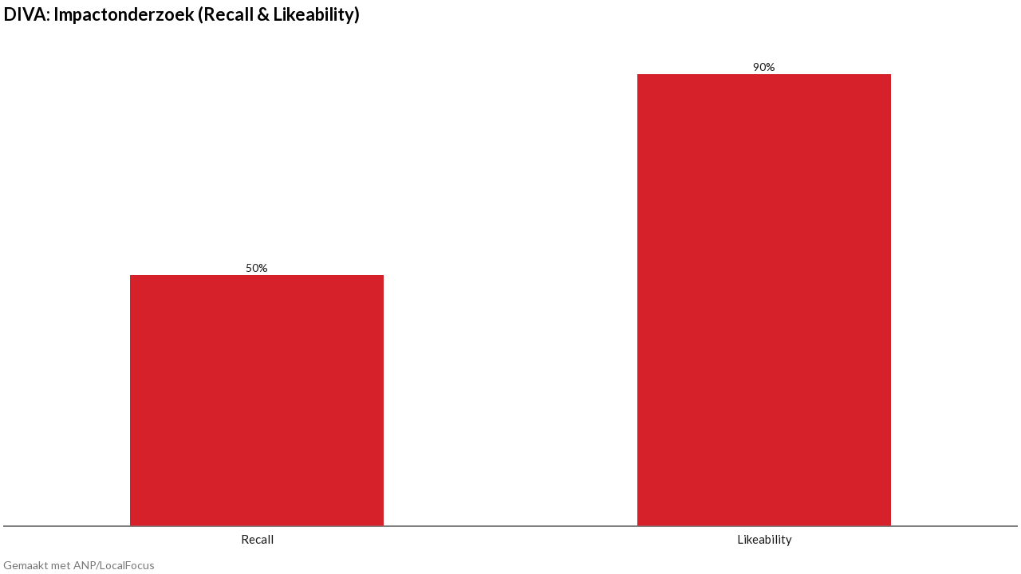

--- FILE ---
content_type: text/html; charset=utf-8
request_url: https://localfocuswidgets.net/6419abbd863ef
body_size: 16641
content:
<!DOCTYPE HTML>
<html id="ng-app" class="ng-app:app" ng-app="app" xmlns:ng="http://angularjs.org" lang="en">
<head>
	<!-- 
		LocalFocus Widget Server 2.6.5
		By LocalFocus.nl
	-->
	<meta charset="utf-8">
	<meta http-equiv="X-UA-Compatible" content="IE=edge">
	<meta name="viewport" content="width=device-width, initial-scale=1.0, maximum-scale=1.0, user-scalable=no">

	<script src="libraries/packages/package3.js?v=10"></script>
	<script src="public/2.6.5/app.js?v=7"></script>
	<script src="charts/2.6.5/package.js?v=3"></script>

	<style>
	html{
		width:100%;
	}

	* {
		-webkit-box-sizing: border-box;
		-moz-box-sizing: border-box;
		box-sizing: border-box;
	}

	body {
		margin:0px;
		padding:0px;
		overflow:hidden;
		width:100%;
		background-color: transparent;
		font-size: 14px;
		line-height: 1.42857143;
		color: #333;
		-webkit-tap-highlight-color: rgba(0,0,0,0);
	}

	body > div, body > div > div[chartsbox] {
		position: absolute;
		overflow: hidden;
		top:0px;
		right:0px;
		bottom:0px;
		left:0px;
	}

	input {
		font-family: inherit;
		font-size: inherit;
		line-height: inherit;
		color: inherit;
		font: inherit;
		margin: 0;
	}
	</style>
	
	
	
	<script>
		var lfWidgetData = {"dataStore":{"groups":[{"clusters":[],"key":0,"label":"","locationKey":null,"locationYear":null,"momentInput":null,"momentOutput":null,"order":0,"periodFormat":null,"periodKey":null,"sub":null,"type":"filter","zoneKey":null},{"clusters":[],"key":1,"label":"","locationKey":null,"locationYear":null,"momentInput":null,"momentOutput":null,"order":1,"periodFormat":null,"periodKey":null,"sub":null,"type":"filter","zoneKey":null},{"clusters":[],"key":2,"label":"","locationKey":null,"locationYear":null,"momentInput":null,"momentOutput":null,"order":2,"periodFormat":null,"periodKey":null,"sub":null,"type":"empty","zoneKey":null}],"items":[{"active":true,"axisSecondary":null,"clusters":null,"color":null,"current":true,"dashedLine":null,"directLabel":null,"formatAxis":"##","formatTooltip":"##","group":0,"isLine":null,"key":3,"label":"","location":null,"moment":null,"order":0,"origin":"","sub":null,"year":null},{"active":true,"axisSecondary":null,"clusters":null,"color":null,"current":true,"dashedLine":null,"directLabel":null,"formatAxis":"##","formatTooltip":"##","group":1,"isLine":null,"key":1,"label":"Recall","location":null,"moment":null,"order":1,"origin":"Recall","sub":null,"year":null},{"active":true,"axisSecondary":null,"clusters":null,"color":null,"current":false,"dashedLine":null,"directLabel":null,"formatAxis":"##","formatTooltip":"##","group":1,"isLine":null,"key":2,"label":"Likeability","location":null,"moment":null,"order":2,"origin":"Likeability","sub":null,"year":null},{"active":true,"axisSecondary":null,"clusters":null,"color":null,"current":true,"dashedLine":null,"directLabel":null,"formatAxis":"##","formatTooltip":"##","group":2,"isLine":null,"key":10000000,"label":"","location":null,"moment":null,"order":11000000,"origin":"","sub":null,"year":null}]},"settings":{"sheetNew":{"1,0":"Recall","2,0":"Likeability","1,1":"50%","2,1":"90%"},"subType":"linear","activeChart":"column","availableCharts":"bar,barstacked,line,column,stacked,pie,scatter,grid","row":1,"col":1,"seperator":"dot","skipValueError":false,"title":"DIVA: Impactonderzoek (Recall & Likeability)","titles":null,"description":"","descriptions":null,"referUrl":null,"dimensions":{"width":600,"height":550,"fullWidth":1},"scale":{"directLabels":true,"zero":true,"adjust":true,"ownBuckets":false,"bucketCount":5,"buckets":null,"bucketsInverse":false,"manualTicks":null,"manualScale":null,"ticks":null,"firstAndLast":null,"minValue":null,"maxValue":null,"disableShorten":null,"minDecimals":null},"scaleSecondary":{"zero":true,"adjust":true,"manualTicks":null,"manualScale":null,"ticks":null,"minValue":null,"maxValue":null,"minDecimals":null},"sort":"desc","sortRegular":"none","menu":0,"unit":"","formatAxis":"##%","formatTooltip":"##","minDecimals":null,"curvedLines":false,"continueLines":false,"pieLayout":"donut","pieCenterLabel":true,"annotations":{},"source":null,"sourcelink":null,"legacy":null,"driveUrl":null,"searchBox":false,"searchBoxText":null,"iconGroup":null,"iconPathAll":null,"iconColorAll":null,"infoBox":null,"mapStyle":null,"scatterSize":null,"scatterStyle":null,"scatterConnect":null,"records":null,"editorVersion":2,"type":"widget"},"locations":[],"year":[],"style":{"localfocusgo":{"font-family":{"font-family":"Lato"},"font-weight-m":{"font-weight":400},"font-weight-b":{"font-weight":700},"font-size-s":{"font-size":"14px"},"font-size-m":{"font-size":"15px"},"font-size-l":{"font-size":"22px"}},"styleOptions":{"fontSizeControls":{"font-size":"15px"},"controlButtonText":{"color":"#222222"},"controlButtonTextArrow":{"fill":"#222222"},"controlButtonBackground":{"background-color":"#FFFFFF"},"controlButtonBorder":{"border":"#777777 solid 1px"},"controlMenuText":{"color":"#222222"},"controlMenuTextActive":{"color":"#FFFFFF"},"controlMenuBackground":{"background-color":"#FFFFFF"},"controlMenuBackgroundActive":{"background-color":"#222222"},"controlMenuBorder":{"border":"#777777 solid 1px"},"controlInputText":{"color":"#222222"},"controlInputBackground":{"background-color":"#FFFFFF"},"controlInputBorder":{"border":"#777777 solid 1px"},"generalBorderRadius":{"border-radius":"2px"},"tableColorHeaderBackground":{"background-color":"#FFFFFF"},"tableColorHeaderText":{"color":"#222222"},"tableColorDarkenBackground":{"background-color":"#DDDDDD"}},"svg":{"settings":{"box":{"margin-left":4,"margin-right":4,"margin-top":4,"margin-bottom":4}},"style":{"root":{"ref":"localfocusgo.font-family,localfocusgo.font-weight-m,localfocusgo.font-size-m","font-style":"normal","text-decoration":"none","fill":"#191919"},"background":{"fill":"#FFFFFF","stroke":"none","stroke-width":0}},"fonts":{"google":{"families":["Lato:300,400,700:latin"]}}},"colors":{"forceRGB":true,"extend":true,"replaceColors":"fontcolor","standard":["#d7212a","#1e96c3","#91b042","#f7924d"],"extra":[],"palettes":[],"map":[{"negColors":[],"posColors":[]},{"negColors":["#DB4140"],"posColors":["#009BDB"]},{"negColors":["#DB4140","#F89E5D"],"posColors":["#A1C1E6","#009BDB"]},{"negColors":["#DB4140","#F89E5D","#FFCE7B"],"posColors":["#B8CCEA","#6BB0E1","#0089CF"]},{"negColors":["#C0264B","#E66042","#F89E5D","#FFCE7B"],"posColors":["#B8CCEA","#6BB0E1","#009BDB","#0073AE"]},{"negColors":["#C0264B","#E66042","#F89E5D","#FCBB6D","#FFD990"],"posColors":["#CCD4EC","#A1C1E6","#6BB0E1","#009BDB","#0073AE"]},{"negColors":["#B7274C","#DB4140","#F3704B","#F89E5D","#FCBB6D","#FFD990"],"posColors":["#CCD4EC","#A1C1E6","#6BB0E1","#009EDB","#0089CF","#00689E"]},{"negColors":["#C0264B","#DB4140","#F3704B","#F89E5D","#FCBB6D","#FFD990","#FFEAB1"],"posColors":["#CCD4EC","#A1C1E6","#6BB0E1","#009EDB","#0089CF","#00689E","#083858"]}],"hover":"#333","hoverMode":"opacity","more":[]},"vaxis":{"style":{"labels":{"ref":"svg.style.root","cursor":"default"},"lines":{"fill":"none","stroke":"#CCC","stroke-width":1,"stroke-dasharray":"none","shape-rendering":"crispEdges"},"zeroLine":{"ref":"vaxis.style.lines","stroke":"#000"},"domain":{"visibility":"hidden"}},"settings":{"tickPadding":10,"ticks":6}},"haxis":{"style":{"labels":{"ref":"vaxis.style.labels"},"lines":{"ref":"vaxis.style.lines"},"domain":{"ref":"vaxis.style.domain"}},"settings":{"padding":0.1,"outerPadding":0.05,"shift-y":2}},"domain":{"style":{"fill":"none"},"settings":{"onlyAxisCharts":false,"activated":false,"activatedRatio":0.5}},"legend":{"settings":{"items":{"margin-right":10,"padding-right":2,"stroke":0,"radius":2,"ratio":0.7},"box":{"margin":{"margin-top":0,"margin-bottom":18}},"maps":{"bar-height":10,"min-width":50,"padding-text-bar":8}},"style":{"labels":{"ref":"svg.style.root","cursor":"default"},"map-labels":{"ref":"svg.style.root","fill":"#555"}}},"interactive2":{"style":{"search":{"pre":{"barbox":{"ref":"localfocusgo.font-family,styleOptions.controlInputText,styleOptions.controlInputBackground,styleOptions.controlInputBorder,styleOptions.generalBorderRadius","margin":"0em 0.5em 0.5em 0em","position":"relative","box-shadow":"0 2px 5px 0 rgba(0,0,0,0)"},"searchbox":{},"searchlabel svg":{"position":"absolute","width":"1.4em","height":"1.4em","display":"inline-block","vertical-align":"top","margin-top":"0.6em","margin-left":"0.64em"},"searchlabel svg path":{"ref":""},"searchlabel input":{"position":"relative","z-index":"2","display":"inline-block","vertical-align":"top","background-color":"transparent","border":"0px","padding":"0.6em 0.64em 0.6em 2.4em"},"searchpop":{"position":"absolute","left":"-1px","top":"100%","width":"101%","margin-top":"2px","z-index":"100"},"searchbase":{"ref":"styleOptions.controlMenuText,styleOptions.controlMenuBackground,styleOptions.controlMenuBorder,styleOptions.generalBorderRadius","min-width":"200px","overflow":"auto","max-height":"300px","box-shadow":"0 4px 8px 0 rgba(0, 0, 0, 0)"}},"post":{"searchitem":{"margin":"0.64em","cursor":"pointer"}}},"dropdown":{"pre":{"barbox":{"ref":"localfocusgo.font-family,styleOptions.controlButtonText,styleOptions.controlButtonBackground,styleOptions.controlButtonBorder,styleOptions.generalBorderRadius,styleOptions.fontSizeControls","margin":"0em 0.5em 0.5em 0em","position":"relative","padding":"0.6em 0.8em","cursor":"pointer","box-shadow":"0 2px 5px 0 rgba(0,0,0,0)"},"dropdownbox":{},"dropdownlabel":{"height":"100%"},"dropdownlabel div":{"display":"inline-block","vertical-align":"top"},"dropdownlabel svg":{"width":"1.4em","height":"1.4em","display":"inline-block","vertical-align":"top","margin-left":"0.4em"},"dropdownlabel svg path":{"ref":"styleOptions.controlButtonTextArrow"},"dropdownpop":{"position":"absolute","left":"-1px","top":"100%","width":"101%","margin-top":"2px","z-index":"100"},"dropdownbase":{"ref":"localfocusgo.font-family,styleOptions.controlMenuText,styleOptions.controlMenuBackground,styleOptions.controlMenuBorder,styleOptions.generalBorderRadius","min-width":"200px","overflow":"auto","max-height":"300px","box-shadow":"0 2px 5px 0 rgba(0,0,0,0)"}},"post":{"dropdownitem":{"padding":"0.32em 0.8em","cursor":"pointer"},"dropdownitemactive":{"ref":"styleOptions.controlMenuTextActive,styleOptions.controlMenuBackgroundActive","padding":"0.32em 0.8em","cursor":"pointer"}}},"slider":{"pre":{"barbox":{"ref":"localfocusgo.font-family,styleOptions.generalBorderRadius","background-color":"transparent","border":"1px solid #CCC","margin":"0em 0.5em 0.5em 0em","position":"relative","padding":"0.6em 0.8em","box-shadow":"0 2px 5px 0 rgba(0,0,0,0)"},"sliderbox":{"ref":"styleOptions.generalBorderRadius","display":"inline-block","vertical-align":"top","width":"6em","height":"0.3em","margin-top":"0.5em","margin-right":"1.4em","cursor":"pointer","background-color":"#CCC","border":"1px solid #CCC"},"sliderhandle":{"position":"absolute","top":"0.4em","width":"1.2em","height":"1.6em","border":"1px solid #DDD","background-color":"#C2EAF2","border-radius":"0.25em","cursor":"pointer","box-shadow":"0 2px 5px 0 rgba(0,0,0,0)"},"sliderhandle svg":{"width":"1.4em","height":"100%"},"sliderhandle path":{"fill":"#444"},"sliderlabel":{"display":"inline-block","vertical-align":"top"}},"post":{}},"storyButton":{"pre":{"storybox":{"ref":"localfocusgo.font-family","vertical-align":"top","margin":"0em 0.5em 0.5em 0em","position":"relative","box-shadow":"0 2px 5px 0 rgba(0,0,0,.2)"},"storylabel":{"ref":"localfocusgo.font-family,styleOptions.borderRadius,styleOptions.generalBorderRadius,styleOptions.controlMenuBackground,styleOptions.controlMenuText,styleOptions.controlMenuBorder,styleOptions.fontSizeControls","padding":"0.44em 0.64em","cursor":"pointer"}},"post":{"storylabelactive":{"ref":"localfocusgo.font-family,styleOptions.borderRadius,styleOptions.generalBorderRadius,styleOptions.controlMenuBackgroundActive,styleOptions.controlMenuTextActive,styleOptions.controlMenuBorder,styleOptions.fontSizeControls","padding":"0.44em 0.64em","cursor":"pointer"}}},"storybase":{"text-align":"center"}}},"interactive":{"settings":{"box":{"margin":{"margin-top":0,"margin-bottom":6}}},"style":{"font":{"font-family":"'Open Sans',Helvetica, Arial","font-size":"13px","font-style":"normal","font-weight":"normal"}}},"unit":{"settings":{"margin-unit-legend":14},"style":{"ref":"svg.style.root","font-style":"italic","fill":"#262626"}},"annotation":{"directLabel":{"ref":"svg.style.root,localfocusgo.font-size-s","fill":"#191919"},"inlineLabel":{"ref":"svg.style.root,localfocusgo.font-size-s","fill":"#FFF"},"centerLabel":{"ref":"svg.style.root","fill":"#191919"},"tooltip":{"settings":{"padding":8,"margin":20,"curve":4,"tip":true,"tipSize":4,"dot":true,"dotSize":4,"strokeWidth":1,"unknown":{"nl":"Onbekend","en":"Unknown"}},"style":{"box":{"fill":"#FFF","stroke":"#CCC","opacity":0.88},"label":{"ref":"svg.style.root,localfocusgo.font-size-s","fill":"#191919"},"dot":{"fill":"#FFF","stroke":"#CCC","stroke-width":2}}},"annotation":{"settings":{"padding":8,"margin":20,"curve":4,"tip":true,"tipSize":4,"dotBorderColor":true,"dot":true,"dotSize":4,"strokeWidth":1,"unknown":{"nl":"Onbekend","en":"Unknown"}},"style":{"box":{"fill":"#FFF","stroke":"#CCC","opacity":0.88},"label":{"ref":"svg.style.root,localfocusgo.font-size-s","fill":"#191919"},"dot":{"fill":"#FFF","stroke":"#CCC","stroke-width":2}}},"settings":{"directLabel":{"margin":4}}},"text":{"style":{"title":{"ref":"svg.style.root,localfocusgo.font-weight-b,localfocusgo.font-size-l","fill":"#000000","font-family":"Lato"},"description":{"ref":"svg.style.root","fill":"#000000"}},"settings":{"center":false,"margin-title":6,"box":{"margin":{"margin-top":0,"margin-bottom":14}},"background":{"active":false,"curve":0,"padding":0,"color":null},"image":{"active":false,"position":"left","clear":false,"width":0,"height":0,"link":null}}},"lineGraph":{"style":{"lines":{"stroke-width":3,"stroke-dasharray":"none","shape-rendering":"auto"},"linesHover":{"stroke-width":30,"stroke-dasharray":"none","shape-rendering":"auto"}}},"polygonGraph":{"settings":{"unknownValue":"#CCC","zeroValue":"#AAA","backgroundLayer":"#EEE","zoom":0.98},"style":{"areas":{"stroke":"#444","stroke-width":"1"}}},"barGraph":{"style":{"buttons":{"background-color":"#333","color":"#FFF","display":"inline","padding":"5px","cursor":"pointer"}},"settings":{"buttons":{"nextText":"Volgende","previousText":"Vorige"},"minBarHeight":20}},"gridGraph":{"style":{"cell":{"ref":"svg.style.root","padding":"4px 8px 4px 8px"},"cell-first":{"ref":"gridGraph.style.cell,localfocusgo.font-weight-b,styleOptions.tableColorHeaderBackground,styleOptions.tableColorHeaderText"},"row-even":{"ref":"styleOptions.tableColorDarkenBackground","border-bottom":"1px #DDD solid"},"row-odd":{"background-color":"transparent","border-bottom":"1px #DDD solid"},"column-first":{"ref":"localfocusgo.font-weight-b","text-align":"center"}}},"stackedGraph":{"settings":{"gap":0}},"footer":{"settings":{"creditline":{"text":{"nl":"Gemaakt met ANP\/LocalFocus","en":"Created with ANP\/LocalFocus","fr":"Cr\u00e9\u00e9 avec ANP\/LocalFocus","de":"Erstellt mit ANP\/LocalFocus"},"link":"https:\/\/www.localfocus.nl\/nieuwsgierig\/","extra":null},"madeBy":{"text":null,"link":null},"source":{"text":{"nl":"Bron: {{source}}","en":"Source: {{source}}","fr":"Source: {{source}}","de":"Quelle: {{source}}"}},"box":{"margin":{"margin-bottom":2,"margin-top":10}},"position":[{"type":"madeBy","position":"right"},{"type":"creditline","position":"left"},{"type":"source","position":"right"}]},"style":{"creditline":{"ref":"svg.style.root,localfocusgo.font-size-s","fill":"#777777"},"madeBy":{"ref":"svg.style.root,localfocusgo.font-size-s","fill":"#777777"},"source":{"ref":"svg.style.root,localfocusgo.font-size-s","fill":"#777777"}}},"newsmap":{"basemap":{"water-color":"#7ed2f2","nature-color":"#d1ed8a","land-color":"#ffffff","roadstroke-color":"#b3adaa","roadfill-color":"#ffffff","rail-color":"#cacaca","urban-color":"#f2f2f2","buildingstroke-color":"#dedede","buildingfill-color":"#f2f2f2","label-color":"#505050","halo-color":"#ffffff","font":"Roboto"}},"isDefaultCard":true,"card":null},"type":"widget","origin":"https:\/\/go.localfocus.nl\/","locale":"nl"};
		
		var chartVersion = '2.6.5';
		window.globalLoaded = false;
		window.jqueryReady = false;
		window.mapsAPIKey = null;

		$(document).ready(function() {
			jqueryReady = true;
		});

		// moment.js locale configuration
		// locale : dutch (nl)
		// author : Joris Röling : https://github.com/jjupiter

		(function (factory) {
		    if (typeof define === 'function' && define.amd) {
		        define(['moment'], factory); // AMD
		    } else if (typeof exports === 'object') {
		        module.exports = factory(require('../moment')); // Node
		    } else {
		        factory((typeof global !== 'undefined' ? global : this).moment); // node or other global
		    }
		}(function (moment) {
		    var monthsShortWithDots = 'jan._feb._mrt._apr._mei_jun._jul._aug._sep._okt._nov._dec.'.split('_'),
		        monthsShortWithoutDots = 'jan_feb_mrt_apr_mei_jun_jul_aug_sep_okt_nov_dec'.split('_');

		    return moment.defineLocale('nl', {
		        months : 'januari_februari_maart_april_mei_juni_juli_augustus_september_oktober_november_december'.split('_'),
		        monthsShort : function (m, format) {
		            if (/-MMM-/.test(format)) {
		                return monthsShortWithoutDots[m.month()];
		            } else {
		                return monthsShortWithDots[m.month()];
		            }
		        },
		        weekdays : 'zondag_maandag_dinsdag_woensdag_donderdag_vrijdag_zaterdag'.split('_'),
		        weekdaysShort : 'zo._ma._di._wo._do._vr._za.'.split('_'),
		        weekdaysMin : 'Zo_Ma_Di_Wo_Do_Vr_Za'.split('_'),
		        longDateFormat : {
		            LT : 'HH:mm',
		            LTS : 'LT:ss',
		            L : 'DD-MM-YYYY',
		            LL : 'D MMMM YYYY',
		            LLL : 'D MMMM YYYY LT',
		            LLLL : 'dddd D MMMM YYYY LT'
		        },
		        calendar : {
		            sameDay: '[vandaag om] LT',
		            nextDay: '[morgen om] LT',
		            nextWeek: 'dddd [om] LT',
		            lastDay: '[gisteren om] LT',
		            lastWeek: '[afgelopen] dddd [om] LT',
		            sameElse: 'L'
		        },
		        relativeTime : {
		            future : 'over %s',
		            past : '%s geleden',
		            s : 'een paar seconden',
		            m : 'één minuut',
		            mm : '%d minuten',
		            h : 'één uur',
		            hh : '%d uur',
		            d : 'één dag',
		            dd : '%d dagen',
		            M : 'één maand',
		            MM : '%d maanden',
		            y : 'één jaar',
		            yy : '%d jaar'
		        },
		        ordinalParse: /\d{1,2}(ste|de)/,
		        ordinal : function (number) {
		            return number + ((number === 1 || number === 8 || number >= 20) ? 'ste' : 'de');
		        },
		        week : {
		            dow : 1, // Monday is the first day of the week.
		            doy : 4  // The week that contains Jan 4th is the first week of the year.
		        }
		    });
		}));

		// moment.js locale configuration
		// locale : czech (cs)
		// author : petrbela : https://github.com/petrbela

		(function (factory) {
		    if (typeof define === 'function' && define.amd) {
		        define(['moment'], factory); // AMD
		    } else if (typeof exports === 'object') {
		        module.exports = factory(require('../moment')); // Node
		    } else {
		        factory((typeof global !== 'undefined' ? global : this).moment); // node or other global
		    }
		}(function (moment) {
		    var months = 'leden_únor_březen_duben_květen_červen_červenec_srpen_září_říjen_listopad_prosinec'.split('_'),
		        monthsShort = 'led_úno_bře_dub_kvě_čvn_čvc_srp_zář_říj_lis_pro'.split('_');

		    function plural(n) {
		        return (n > 1) && (n < 5) && (~~(n / 10) !== 1);
		    }

		    function translate(number, withoutSuffix, key, isFuture) {
		        var result = number + ' ';
		        switch (key) {
		        case 's':  // a few seconds / in a few seconds / a few seconds ago
		            return (withoutSuffix || isFuture) ? 'pár sekund' : 'pár sekundami';
		        case 'm':  // a minute / in a minute / a minute ago
		            return withoutSuffix ? 'minuta' : (isFuture ? 'minutu' : 'minutou');
		        case 'mm': // 9 minutes / in 9 minutes / 9 minutes ago
		            if (withoutSuffix || isFuture) {
		                return result + (plural(number) ? 'minuty' : 'minut');
		            } else {
		                return result + 'minutami';
		            }
		            break;
		        case 'h':  // an hour / in an hour / an hour ago
		            return withoutSuffix ? 'hodina' : (isFuture ? 'hodinu' : 'hodinou');
		        case 'hh': // 9 hours / in 9 hours / 9 hours ago
		            if (withoutSuffix || isFuture) {
		                return result + (plural(number) ? 'hodiny' : 'hodin');
		            } else {
		                return result + 'hodinami';
		            }
		            break;
		        case 'd':  // a day / in a day / a day ago
		            return (withoutSuffix || isFuture) ? 'den' : 'dnem';
		        case 'dd': // 9 days / in 9 days / 9 days ago
		            if (withoutSuffix || isFuture) {
		                return result + (plural(number) ? 'dny' : 'dní');
		            } else {
		                return result + 'dny';
		            }
		            break;
		        case 'M':  // a month / in a month / a month ago
		            return (withoutSuffix || isFuture) ? 'měsíc' : 'měsícem';
		        case 'MM': // 9 months / in 9 months / 9 months ago
		            if (withoutSuffix || isFuture) {
		                return result + (plural(number) ? 'měsíce' : 'měsíců');
		            } else {
		                return result + 'měsíci';
		            }
		            break;
		        case 'y':  // a year / in a year / a year ago
		            return (withoutSuffix || isFuture) ? 'rok' : 'rokem';
		        case 'yy': // 9 years / in 9 years / 9 years ago
		            if (withoutSuffix || isFuture) {
		                return result + (plural(number) ? 'roky' : 'let');
		            } else {
		                return result + 'lety';
		            }
		            break;
		        }
		    }

		    return moment.defineLocale('cs', {
		        months : months,
		        monthsShort : monthsShort,
		        monthsParse : (function (months, monthsShort) {
		            var i, _monthsParse = [];
		            for (i = 0; i < 12; i++) {
		                // use custom parser to solve problem with July (červenec)
		                _monthsParse[i] = new RegExp('^' + months[i] + '$|^' + monthsShort[i] + '$', 'i');
		            }
		            return _monthsParse;
		        }(months, monthsShort)),
		        weekdays : 'neděle_pondělí_úterý_středa_čtvrtek_pátek_sobota'.split('_'),
		        weekdaysShort : 'ne_po_út_st_čt_pá_so'.split('_'),
		        weekdaysMin : 'ne_po_út_st_čt_pá_so'.split('_'),
		        longDateFormat : {
		            LT: 'H:mm',
		            LTS : 'LT:ss',
		            L : 'DD.MM.YYYY',
		            LL : 'D. MMMM YYYY',
		            LLL : 'D. MMMM YYYY LT',
		            LLLL : 'dddd D. MMMM YYYY LT'
		        },
		        calendar : {
		            sameDay: '[dnes v] LT',
		            nextDay: '[zítra v] LT',
		            nextWeek: function () {
		                switch (this.day()) {
		                case 0:
		                    return '[v neděli v] LT';
		                case 1:
		                case 2:
		                    return '[v] dddd [v] LT';
		                case 3:
		                    return '[ve středu v] LT';
		                case 4:
		                    return '[ve čtvrtek v] LT';
		                case 5:
		                    return '[v pátek v] LT';
		                case 6:
		                    return '[v sobotu v] LT';
		                }
		            },
		            lastDay: '[včera v] LT',
		            lastWeek: function () {
		                switch (this.day()) {
		                case 0:
		                    return '[minulou neděli v] LT';
		                case 1:
		                case 2:
		                    return '[minulé] dddd [v] LT';
		                case 3:
		                    return '[minulou středu v] LT';
		                case 4:
		                case 5:
		                    return '[minulý] dddd [v] LT';
		                case 6:
		                    return '[minulou sobotu v] LT';
		                }
		            },
		            sameElse: 'L'
		        },
		        relativeTime : {
		            future : 'za %s',
		            past : 'před %s',
		            s : translate,
		            m : translate,
		            mm : translate,
		            h : translate,
		            hh : translate,
		            d : translate,
		            dd : translate,
		            M : translate,
		            MM : translate,
		            y : translate,
		            yy : translate
		        },
		        ordinalParse : /\d{1,2}\./,
		        ordinal : '%d.',
		        week : {
		            dow : 1, // Monday is the first day of the week.
		            doy : 4  // The week that contains Jan 4th is the first week of the year.
		        }
		    });
		}));

		// moment.js locale configuration
		// locale : german (de)
		// author : lluchs : https://github.com/lluchs
		// author: Menelion Elensúle: https://github.com/Oire

		(function (factory) {
		    if (typeof define === 'function' && define.amd) {
		        define(['moment'], factory); // AMD
		    } else if (typeof exports === 'object') {
		        module.exports = factory(require('../moment')); // Node
		    } else {
		        factory((typeof global !== 'undefined' ? global : this).moment); // node or other global
		    }
		}(function (moment) {
		    function processRelativeTime(number, withoutSuffix, key, isFuture) {
		        var format = {
		            'm': ['eine Minute', 'einer Minute'],
		            'h': ['eine Stunde', 'einer Stunde'],
		            'd': ['ein Tag', 'einem Tag'],
		            'dd': [number + ' Tage', number + ' Tagen'],
		            'M': ['ein Monat', 'einem Monat'],
		            'MM': [number + ' Monate', number + ' Monaten'],
		            'y': ['ein Jahr', 'einem Jahr'],
		            'yy': [number + ' Jahre', number + ' Jahren']
		        };
		        return withoutSuffix ? format[key][0] : format[key][1];
		    }

		    return moment.defineLocale('de', {
		        months : 'Januar_Februar_März_April_Mai_Juni_Juli_August_September_Oktober_November_Dezember'.split('_'),
		        monthsShort : 'Jan._Febr._Mrz._Apr._Mai_Jun._Jul._Aug._Sept._Okt._Nov._Dez.'.split('_'),
		        weekdays : 'Sonntag_Montag_Dienstag_Mittwoch_Donnerstag_Freitag_Samstag'.split('_'),
		        weekdaysShort : 'So._Mo._Di._Mi._Do._Fr._Sa.'.split('_'),
		        weekdaysMin : 'So_Mo_Di_Mi_Do_Fr_Sa'.split('_'),
		        longDateFormat : {
		            LT: 'HH:mm',
		            LTS: 'HH:mm:ss',
		            L : 'DD.MM.YYYY',
		            LL : 'D. MMMM YYYY',
		            LLL : 'D. MMMM YYYY LT',
		            LLLL : 'dddd, D. MMMM YYYY LT'
		        },
		        calendar : {
		            sameDay: '[Heute um] LT [Uhr]',
		            sameElse: 'L',
		            nextDay: '[Morgen um] LT [Uhr]',
		            nextWeek: 'dddd [um] LT [Uhr]',
		            lastDay: '[Gestern um] LT [Uhr]',
		            lastWeek: '[letzten] dddd [um] LT [Uhr]'
		        },
		        relativeTime : {
		            future : 'in %s',
		            past : 'vor %s',
		            s : 'ein paar Sekunden',
		            m : processRelativeTime,
		            mm : '%d Minuten',
		            h : processRelativeTime,
		            hh : '%d Stunden',
		            d : processRelativeTime,
		            dd : processRelativeTime,
		            M : processRelativeTime,
		            MM : processRelativeTime,
		            y : processRelativeTime,
		            yy : processRelativeTime
		        },
		        ordinalParse: /\d{1,2}\./,
		        ordinal : '%d.',
		        week : {
		            dow : 1, // Monday is the first day of the week.
		            doy : 4  // The week that contains Jan 4th is the first week of the year.
		        }
		    });
		}));

		// moment.js locale configuration
		// locale : spanish (es)
		// author : Julio Napurí : https://github.com/julionc

		(function (factory) {
		    if (typeof define === 'function' && define.amd) {
		        define(['moment'], factory); // AMD
		    } else if (typeof exports === 'object') {
		        module.exports = factory(require('../moment')); // Node
		    } else {
		        factory((typeof global !== 'undefined' ? global : this).moment); // node or other global
		    }
		}(function (moment) {
		    var monthsShortDot = 'ene._feb._mar._abr._may._jun._jul._ago._sep._oct._nov._dic.'.split('_'),
		        monthsShort = 'ene_feb_mar_abr_may_jun_jul_ago_sep_oct_nov_dic'.split('_');

		    return moment.defineLocale('es', {
		        months : 'enero_febrero_marzo_abril_mayo_junio_julio_agosto_septiembre_octubre_noviembre_diciembre'.split('_'),
		        monthsShort : function (m, format) {
		            if (/-MMM-/.test(format)) {
		                return monthsShort[m.month()];
		            } else {
		                return monthsShortDot[m.month()];
		            }
		        },
		        weekdays : 'domingo_lunes_martes_miércoles_jueves_viernes_sábado'.split('_'),
		        weekdaysShort : 'dom._lun._mar._mié._jue._vie._sáb.'.split('_'),
		        weekdaysMin : 'Do_Lu_Ma_Mi_Ju_Vi_Sá'.split('_'),
		        longDateFormat : {
		            LT : 'H:mm',
		            LTS : 'LT:ss',
		            L : 'DD/MM/YYYY',
		            LL : 'D [de] MMMM [de] YYYY',
		            LLL : 'D [de] MMMM [de] YYYY LT',
		            LLLL : 'dddd, D [de] MMMM [de] YYYY LT'
		        },
		        calendar : {
		            sameDay : function () {
		                return '[hoy a la' + ((this.hours() !== 1) ? 's' : '') + '] LT';
		            },
		            nextDay : function () {
		                return '[mañana a la' + ((this.hours() !== 1) ? 's' : '') + '] LT';
		            },
		            nextWeek : function () {
		                return 'dddd [a la' + ((this.hours() !== 1) ? 's' : '') + '] LT';
		            },
		            lastDay : function () {
		                return '[ayer a la' + ((this.hours() !== 1) ? 's' : '') + '] LT';
		            },
		            lastWeek : function () {
		                return '[el] dddd [pasado a la' + ((this.hours() !== 1) ? 's' : '') + '] LT';
		            },
		            sameElse : 'L'
		        },
		        relativeTime : {
		            future : 'en %s',
		            past : 'hace %s',
		            s : 'unos segundos',
		            m : 'un minuto',
		            mm : '%d minutos',
		            h : 'una hora',
		            hh : '%d horas',
		            d : 'un día',
		            dd : '%d días',
		            M : 'un mes',
		            MM : '%d meses',
		            y : 'un año',
		            yy : '%d años'
		        },
		        ordinalParse : /\d{1,2}º/,
		        ordinal : '%dº',
		        week : {
		            dow : 1, // Monday is the first day of the week.
		            doy : 4  // The week that contains Jan 4th is the first week of the year.
		        }
		    });
		}));

		// moment.js locale configuration
		// locale : french (fr)
		// author : John Fischer : https://github.com/jfroffice

		(function (factory) {
		    if (typeof define === 'function' && define.amd) {
		        define(['moment'], factory); // AMD
		    } else if (typeof exports === 'object') {
		        module.exports = factory(require('../moment')); // Node
		    } else {
		        factory((typeof global !== 'undefined' ? global : this).moment); // node or other global
		    }
		}(function (moment) {
		    return moment.defineLocale('fr', {
		        months : 'janvier_février_mars_avril_mai_juin_juillet_août_septembre_octobre_novembre_décembre'.split('_'),
		        monthsShort : 'janv._févr._mars_avr._mai_juin_juil._août_sept._oct._nov._déc.'.split('_'),
		        weekdays : 'dimanche_lundi_mardi_mercredi_jeudi_vendredi_samedi'.split('_'),
		        weekdaysShort : 'dim._lun._mar._mer._jeu._ven._sam.'.split('_'),
		        weekdaysMin : 'Di_Lu_Ma_Me_Je_Ve_Sa'.split('_'),
		        longDateFormat : {
		            LT : 'HH:mm',
		            LTS : 'LT:ss',
		            L : 'DD/MM/YYYY',
		            LL : 'D MMMM YYYY',
		            LLL : 'D MMMM YYYY LT',
		            LLLL : 'dddd D MMMM YYYY LT'
		        },
		        calendar : {
		            sameDay: '[Aujourd\'hui à] LT',
		            nextDay: '[Demain à] LT',
		            nextWeek: 'dddd [à] LT',
		            lastDay: '[Hier à] LT',
		            lastWeek: 'dddd [dernier à] LT',
		            sameElse: 'L'
		        },
		        relativeTime : {
		            future : 'dans %s',
		            past : 'il y a %s',
		            s : 'quelques secondes',
		            m : 'une minute',
		            mm : '%d minutes',
		            h : 'une heure',
		            hh : '%d heures',
		            d : 'un jour',
		            dd : '%d jours',
		            M : 'un mois',
		            MM : '%d mois',
		            y : 'un an',
		            yy : '%d ans'
		        },
		        ordinalParse: /\d{1,2}(er|)/,
		        ordinal : function (number) {
		            return number + (number === 1 ? 'er' : '');
		        },
		        week : {
		            dow : 1, // Monday is the first day of the week.
		            doy : 4  // The week that contains Jan 4th is the first week of the year.
		        }
		    });
		}));

		// moment.js locale configuration
		// locale : italian (it)
		// author : Lorenzo : https://github.com/aliem
		// author: Mattia Larentis: https://github.com/nostalgiaz

		(function (factory) {
		    if (typeof define === 'function' && define.amd) {
		        define(['moment'], factory); // AMD
		    } else if (typeof exports === 'object') {
		        module.exports = factory(require('../moment')); // Node
		    } else {
		        factory((typeof global !== 'undefined' ? global : this).moment); // node or other global
		    }
		}(function (moment) {
		    return moment.defineLocale('it', {
		        months : 'gennaio_febbraio_marzo_aprile_maggio_giugno_luglio_agosto_settembre_ottobre_novembre_dicembre'.split('_'),
		        monthsShort : 'gen_feb_mar_apr_mag_giu_lug_ago_set_ott_nov_dic'.split('_'),
		        weekdays : 'Domenica_Lunedì_Martedì_Mercoledì_Giovedì_Venerdì_Sabato'.split('_'),
		        weekdaysShort : 'Dom_Lun_Mar_Mer_Gio_Ven_Sab'.split('_'),
		        weekdaysMin : 'D_L_Ma_Me_G_V_S'.split('_'),
		        longDateFormat : {
		            LT : 'HH:mm',
		            LTS : 'LT:ss',
		            L : 'DD/MM/YYYY',
		            LL : 'D MMMM YYYY',
		            LLL : 'D MMMM YYYY LT',
		            LLLL : 'dddd, D MMMM YYYY LT'
		        },
		        calendar : {
		            sameDay: '[Oggi alle] LT',
		            nextDay: '[Domani alle] LT',
		            nextWeek: 'dddd [alle] LT',
		            lastDay: '[Ieri alle] LT',
		            lastWeek: function () {
		                switch (this.day()) {
		                    case 0:
		                        return '[la scorsa] dddd [alle] LT';
		                    default:
		                        return '[lo scorso] dddd [alle] LT';
		                }
		            },
		            sameElse: 'L'
		        },
		        relativeTime : {
		            future : function (s) {
		                return ((/^[0-9].+$/).test(s) ? 'tra' : 'in') + ' ' + s;
		            },
		            past : '%s fa',
		            s : 'alcuni secondi',
		            m : 'un minuto',
		            mm : '%d minuti',
		            h : 'un\'ora',
		            hh : '%d ore',
		            d : 'un giorno',
		            dd : '%d giorni',
		            M : 'un mese',
		            MM : '%d mesi',
		            y : 'un anno',
		            yy : '%d anni'
		        },
		        ordinalParse : /\d{1,2}º/,
		        ordinal: '%dº',
		        week : {
		            dow : 1, // Monday is the first day of the week.
		            doy : 4  // The week that contains Jan 4th is the first week of the year.
		        }
		    });
		}));

		// moment.js locale configuration
		// locale : polish (pl)
		// author : Rafal Hirsz : https://github.com/evoL

		(function (factory) {
		    if (typeof define === 'function' && define.amd) {
		        define(['moment'], factory); // AMD
		    } else if (typeof exports === 'object') {
		        module.exports = factory(require('../moment')); // Node
		    } else {
		        factory((typeof global !== 'undefined' ? global : this).moment); // node or other global
		    }
		}(function (moment) {
		    var monthsNominative = 'styczeń_luty_marzec_kwiecień_maj_czerwiec_lipiec_sierpień_wrzesień_październik_listopad_grudzień'.split('_'),
		        monthsSubjective = 'stycznia_lutego_marca_kwietnia_maja_czerwca_lipca_sierpnia_września_października_listopada_grudnia'.split('_');

		    function plural(n) {
		        return (n % 10 < 5) && (n % 10 > 1) && ((~~(n / 10) % 10) !== 1);
		    }

		    function translate(number, withoutSuffix, key) {
		        var result = number + ' ';
		        switch (key) {
		        case 'm':
		            return withoutSuffix ? 'minuta' : 'minutę';
		        case 'mm':
		            return result + (plural(number) ? 'minuty' : 'minut');
		        case 'h':
		            return withoutSuffix  ? 'godzina'  : 'godzinę';
		        case 'hh':
		            return result + (plural(number) ? 'godziny' : 'godzin');
		        case 'MM':
		            return result + (plural(number) ? 'miesiące' : 'miesięcy');
		        case 'yy':
		            return result + (plural(number) ? 'lata' : 'lat');
		        }
		    }

		    return moment.defineLocale('pl', {
		        months : function (momentToFormat, format) {
		            if (/D MMMM/.test(format)) {
		                return monthsSubjective[momentToFormat.month()];
		            } else {
		                return monthsNominative[momentToFormat.month()];
		            }
		        },
		        monthsShort : 'sty_lut_mar_kwi_maj_cze_lip_sie_wrz_paź_lis_gru'.split('_'),
		        weekdays : 'niedziela_poniedziałek_wtorek_środa_czwartek_piątek_sobota'.split('_'),
		        weekdaysShort : 'nie_pon_wt_śr_czw_pt_sb'.split('_'),
		        weekdaysMin : 'N_Pn_Wt_Śr_Cz_Pt_So'.split('_'),
		        longDateFormat : {
		            LT : 'HH:mm',
		            LTS : 'LT:ss',
		            L : 'DD.MM.YYYY',
		            LL : 'D MMMM YYYY',
		            LLL : 'D MMMM YYYY LT',
		            LLLL : 'dddd, D MMMM YYYY LT'
		        },
		        calendar : {
		            sameDay: '[Dziś o] LT',
		            nextDay: '[Jutro o] LT',
		            nextWeek: '[W] dddd [o] LT',
		            lastDay: '[Wczoraj o] LT',
		            lastWeek: function () {
		                switch (this.day()) {
		                case 0:
		                    return '[W zeszłą niedzielę o] LT';
		                case 3:
		                    return '[W zeszłą środę o] LT';
		                case 6:
		                    return '[W zeszłą sobotę o] LT';
		                default:
		                    return '[W zeszły] dddd [o] LT';
		                }
		            },
		            sameElse: 'L'
		        },
		        relativeTime : {
		            future : 'za %s',
		            past : '%s temu',
		            s : 'kilka sekund',
		            m : translate,
		            mm : translate,
		            h : translate,
		            hh : translate,
		            d : '1 dzień',
		            dd : '%d dni',
		            M : 'miesiąc',
		            MM : translate,
		            y : 'rok',
		            yy : translate
		        },
		        ordinalParse: /\d{1,2}\./,
		        ordinal : '%d.',
		        week : {
		            dow : 1, // Monday is the first day of the week.
		            doy : 4  // The week that contains Jan 4th is the first week of the year.
		        }
		    });
		}));

		// moment.js locale configuration
		// locale : portuguese (pt)
		// author : Jefferson : https://github.com/jalex79

		(function (factory) {
		    if (typeof define === 'function' && define.amd) {
		        define(['moment'], factory); // AMD
		    } else if (typeof exports === 'object') {
		        module.exports = factory(require('../moment')); // Node
		    } else {
		        factory((typeof global !== 'undefined' ? global : this).moment); // node or other global
		    }
		}(function (moment) {
		    return moment.defineLocale('pt', {
		        months : 'janeiro_fevereiro_março_abril_maio_junho_julho_agosto_setembro_outubro_novembro_dezembro'.split('_'),
		        monthsShort : 'jan_fev_mar_abr_mai_jun_jul_ago_set_out_nov_dez'.split('_'),
		        weekdays : 'domingo_segunda-feira_terça-feira_quarta-feira_quinta-feira_sexta-feira_sábado'.split('_'),
		        weekdaysShort : 'dom_seg_ter_qua_qui_sex_sáb'.split('_'),
		        weekdaysMin : 'dom_2ª_3ª_4ª_5ª_6ª_sáb'.split('_'),
		        longDateFormat : {
		            LT : 'HH:mm',
		            LTS : 'LT:ss',
		            L : 'DD/MM/YYYY',
		            LL : 'D [de] MMMM [de] YYYY',
		            LLL : 'D [de] MMMM [de] YYYY LT',
		            LLLL : 'dddd, D [de] MMMM [de] YYYY LT'
		        },
		        calendar : {
		            sameDay: '[Hoje às] LT',
		            nextDay: '[Amanhã às] LT',
		            nextWeek: 'dddd [às] LT',
		            lastDay: '[Ontem às] LT',
		            lastWeek: function () {
		                return (this.day() === 0 || this.day() === 6) ?
		                    '[Último] dddd [às] LT' : // Saturday + Sunday
		                    '[Última] dddd [às] LT'; // Monday - Friday
		            },
		            sameElse: 'L'
		        },
		        relativeTime : {
		            future : 'em %s',
		            past : 'há %s',
		            s : 'segundos',
		            m : 'um minuto',
		            mm : '%d minutos',
		            h : 'uma hora',
		            hh : '%d horas',
		            d : 'um dia',
		            dd : '%d dias',
		            M : 'um mês',
		            MM : '%d meses',
		            y : 'um ano',
		            yy : '%d anos'
		        },
		        ordinalParse: /\d{1,2}º/,
		        ordinal : '%dº',
		        week : {
		            dow : 1, // Monday is the first day of the week.
		            doy : 4  // The week that contains Jan 4th is the first week of the year.
		        }
		    });
		}));

		// moment.js locale configuration
		// locale : romanian (ro)
		// author : Vlad Gurdiga : https://github.com/gurdiga
		// author : Valentin Agachi : https://github.com/avaly

		(function (factory) {
		    if (typeof define === 'function' && define.amd) {
		        define(['moment'], factory); // AMD
		    } else if (typeof exports === 'object') {
		        module.exports = factory(require('../moment')); // Node
		    } else {
		        factory((typeof global !== 'undefined' ? global : this).moment); // node or other global
		    }
		}(function (moment) {
		    function relativeTimeWithPlural(number, withoutSuffix, key) {
		        var format = {
		                'mm': 'minute',
		                'hh': 'ore',
		                'dd': 'zile',
		                'MM': 'luni',
		                'yy': 'ani'
		            },
		            separator = ' ';
		        if (number % 100 >= 20 || (number >= 100 && number % 100 === 0)) {
		            separator = ' de ';
		        }

		        return number + separator + format[key];
		    }

		    return moment.defineLocale('ro', {
		        months : 'ianuarie_februarie_martie_aprilie_mai_iunie_iulie_august_septembrie_octombrie_noiembrie_decembrie'.split('_'),
		        monthsShort : 'ian._febr._mart._apr._mai_iun._iul._aug._sept._oct._nov._dec.'.split('_'),
		        weekdays : 'duminică_luni_marți_miercuri_joi_vineri_sâmbătă'.split('_'),
		        weekdaysShort : 'Dum_Lun_Mar_Mie_Joi_Vin_Sâm'.split('_'),
		        weekdaysMin : 'Du_Lu_Ma_Mi_Jo_Vi_Sâ'.split('_'),
		        longDateFormat : {
		            LT : 'H:mm',
		            LTS : 'LT:ss',
		            L : 'DD.MM.YYYY',
		            LL : 'D MMMM YYYY',
		            LLL : 'D MMMM YYYY H:mm',
		            LLLL : 'dddd, D MMMM YYYY H:mm'
		        },
		        calendar : {
		            sameDay: '[azi la] LT',
		            nextDay: '[mâine la] LT',
		            nextWeek: 'dddd [la] LT',
		            lastDay: '[ieri la] LT',
		            lastWeek: '[fosta] dddd [la] LT',
		            sameElse: 'L'
		        },
		        relativeTime : {
		            future : 'peste %s',
		            past : '%s în urmă',
		            s : 'câteva secunde',
		            m : 'un minut',
		            mm : relativeTimeWithPlural,
		            h : 'o oră',
		            hh : relativeTimeWithPlural,
		            d : 'o zi',
		            dd : relativeTimeWithPlural,
		            M : 'o lună',
		            MM : relativeTimeWithPlural,
		            y : 'un an',
		            yy : relativeTimeWithPlural
		        },
		        week : {
		            dow : 1, // Monday is the first day of the week.
		            doy : 7  // The week that contains Jan 1st is the first week of the year.
		        }
		    });
		}));

		// moment.js locale configuration
		// locale : modern greek (el)
		// author : Aggelos Karalias : https://github.com/mehiel

		(function (factory) {
			if (typeof define === 'function' && define.amd) {
				define(['moment'], factory); // AMD
			} else if (typeof exports === 'object') {
				module.exports = factory(require('../moment')); // Node
			} else {
				factory((typeof global !== 'undefined' ? global : this).moment); // node or other global
			}
		}(function (moment) {
			return moment.defineLocale('gr', {
				monthsNominativeEl : 'Ιανουάριος_Φεβρουάριος_Μάρτιος_Απρίλιος_Μάιος_Ιούνιος_Ιούλιος_Αύγουστος_Σεπτέμβριος_Οκτώβριος_Νοέμβριος_Δεκέμβριος'.split('_'),
				monthsGenitiveEl : 'Ιανουαρίου_Φεβρουαρίου_Μαρτίου_Απριλίου_Μαΐου_Ιουνίου_Ιουλίου_Αυγούστου_Σεπτεμβρίου_Οκτωβρίου_Νοεμβρίου_Δεκεμβρίου'.split('_'),
				months : function (momentToFormat, format) {
					if (/D/.test(format.substring(0, format.indexOf('MMMM')))) { // if there is a day number before 'MMMM'
						return this._monthsGenitiveEl[momentToFormat.month()];
					} else {
						return this._monthsNominativeEl[momentToFormat.month()];
					}
				},
				monthsShort : 'Ιαν_Φεβ_Μαρ_Απρ_Μαϊ_Ιουν_Ιουλ_Αυγ_Σεπ_Οκτ_Νοε_Δεκ'.split('_'),
				weekdays : 'Κυριακή_Δευτέρα_Τρίτη_Τετάρτη_Πέμπτη_Παρασκευή_Σάββατο'.split('_'),
				weekdaysShort : 'Κυρ_Δευ_Τρι_Τετ_Πεμ_Παρ_Σαβ'.split('_'),
				weekdaysMin : 'Κυ_Δε_Τρ_Τε_Πε_Πα_Σα'.split('_'),
				meridiem : function (hours, minutes, isLower) {
					if (hours > 11) {
						return isLower ? 'μμ' : 'ΜΜ';
					} else {
						return isLower ? 'πμ' : 'ΠΜ';
					}
				},
				isPM : function (input) {
					return ((input + '').toLowerCase()[0] === 'μ');
				},
				meridiemParse : /[ΠΜ]\.?Μ?\.?/i,
				longDateFormat : {
					LT : 'h:mm A',
					LTS : 'h:mm:ss A',
					L : 'DD/MM/YYYY',
					LL : 'D MMMM YYYY',
					LLL : 'D MMMM YYYY LT',
					LLLL : 'dddd, D MMMM YYYY LT'
				},
				calendarEl : {
					sameDay : '[Σήμερα {}] LT',
					nextDay : '[Αύριο {}] LT',
					nextWeek : 'dddd [{}] LT',
					lastDay : '[Χθες {}] LT',
					lastWeek : function () {
						switch (this.day()) {
							case 6:
								return '[το προηγούμενο] dddd [{}] LT';
							default:
								return '[την προηγούμενη] dddd [{}] LT';
						}
					},
					sameElse : 'L'
				},
				calendar : function (key, mom) {
					var output = this._calendarEl[key],
						hours = mom && mom.hours();

					if (typeof output === 'function') {
						output = output.apply(mom);
					}

					return output.replace('{}', (hours % 12 === 1 ? 'στη' : 'στις'));
				},
				relativeTime : {
					future : 'σε %s',
					past : '%s πριν',
					s : 'λίγα δευτερόλεπτα',
					m : 'ένα λεπτό',
					mm : '%d λεπτά',
					h : 'μία ώρα',
					hh : '%d ώρες',
					d : 'μία μέρα',
					dd : '%d μέρες',
					M : 'ένας μήνας',
					MM : '%d μήνες',
					y : 'ένας χρόνος',
					yy : '%d χρόνια'
				},
				ordinalParse: /\d{1,2}η/,
				ordinal: '%dη',
				week : {
					dow : 1, // Monday is the first day of the week.
					doy : 4  // The week that contains Jan 4st is the first week of the year.
				}
			});
		}));

		// moment.js locale configuration
		// locale : hungarian (hu)
		// author : Adam Brunner : https://github.com/adambrunner

		(function (factory) {
			if (typeof define === 'function' && define.amd) {
				define(['moment'], factory); // AMD
			} else if (typeof exports === 'object') {
				module.exports = factory(require('../moment')); // Node
			} else {
				factory((typeof global !== 'undefined' ? global : this).moment); // node or other global
			}
		}(function (moment) {
			var weekEndings = 'vasárnap hétfőn kedden szerdán csütörtökön pénteken szombaton'.split(' ');

			function translate(number, withoutSuffix, key, isFuture) {
				var num = number,
					suffix;

				switch (key) {
				case 's':
					return (isFuture || withoutSuffix) ? 'néhány másodperc' : 'néhány másodperce';
				case 'm':
					return 'egy' + (isFuture || withoutSuffix ? ' perc' : ' perce');
				case 'mm':
					return num + (isFuture || withoutSuffix ? ' perc' : ' perce');
				case 'h':
					return 'egy' + (isFuture || withoutSuffix ? ' óra' : ' órája');
				case 'hh':
					return num + (isFuture || withoutSuffix ? ' óra' : ' órája');
				case 'd':
					return 'egy' + (isFuture || withoutSuffix ? ' nap' : ' napja');
				case 'dd':
					return num + (isFuture || withoutSuffix ? ' nap' : ' napja');
				case 'M':
					return 'egy' + (isFuture || withoutSuffix ? ' hónap' : ' hónapja');
				case 'MM':
					return num + (isFuture || withoutSuffix ? ' hónap' : ' hónapja');
				case 'y':
					return 'egy' + (isFuture || withoutSuffix ? ' év' : ' éve');
				case 'yy':
					return num + (isFuture || withoutSuffix ? ' év' : ' éve');
				}

				return '';
			}

			function week(isFuture) {
				return (isFuture ? '' : '[múlt] ') + '[' + weekEndings[this.day()] + '] LT[-kor]';
			}

			return moment.defineLocale('hu', {
				months : 'január_február_március_április_május_június_július_augusztus_szeptember_október_november_december'.split('_'),
				monthsShort : 'jan_feb_márc_ápr_máj_jún_júl_aug_szept_okt_nov_dec'.split('_'),
				weekdays : 'vasárnap_hétfő_kedd_szerda_csütörtök_péntek_szombat'.split('_'),
				weekdaysShort : 'vas_hét_kedd_sze_csüt_pén_szo'.split('_'),
				weekdaysMin : 'v_h_k_sze_cs_p_szo'.split('_'),
				longDateFormat : {
					LT : 'H:mm',
					LTS : 'LT:ss',
					L : 'YYYY.MM.DD.',
					LL : 'YYYY. MMMM D.',
					LLL : 'YYYY. MMMM D., LT',
					LLLL : 'YYYY. MMMM D., dddd LT'
				},
				meridiemParse: /de|du/i,
				isPM: function (input) {
					return input.charAt(1).toLowerCase() === 'u';
				},
				meridiem : function (hours, minutes, isLower) {
					if (hours < 12) {
						return isLower === true ? 'de' : 'DE';
					} else {
						return isLower === true ? 'du' : 'DU';
					}
				},
				calendar : {
					sameDay : '[ma] LT[-kor]',
					nextDay : '[holnap] LT[-kor]',
					nextWeek : function () {
						return week.call(this, true);
					},
					lastDay : '[tegnap] LT[-kor]',
					lastWeek : function () {
						return week.call(this, false);
					},
					sameElse : 'L'
				},
				relativeTime : {
					future : '%s múlva',
					past : '%s',
					s : translate,
					m : translate,
					mm : translate,
					h : translate,
					hh : translate,
					d : translate,
					dd : translate,
					M : translate,
					MM : translate,
					y : translate,
					yy : translate
				},
				ordinalParse: /\d{1,2}\./,
				ordinal : '%d.',
				week : {
					dow : 1, // Monday is the first day of the week.
					doy : 7  // The week that contains Jan 1st is the first week of the year.
				}
			});
		}));

		
var analyticsBootstrap = (function(){
	var analyticsStarted = false;
	var interactStarted = false;
	var analyticsDisabled = false;
	var interactTypes = {
		'slider': false,
		'dropdown': false,
		'search': false,
		'tooltip': false,
		'popup': false,
		'story': false
	};
	
	var getUrl = function(type, fileType){
		var widgetCode = window.location.pathname.replace('/','');
		var img = new Image();
		var origin = '';
		if(window.lfWidgetData && window.lfWidgetData.hasOwnProperty('origin') && typeof window.lfWidgetData.origin === 'string'){
			origin = window.lfWidgetData.origin;
		}
		return 'stats/hit/' + type + '/' + widgetCode + '.' + fileType + '?ref=' + encodeURIComponent(document.referrer) + '&o=' + encodeURIComponent(origin) + '&z=' + Date.now();
	};
	
	var sendGif = function(type){
		var img = new Image();
		img.src = getUrl(type, 'gif');
	};
	
	var sendJson = function(type){
		var xobj = new XMLHttpRequest();
		xobj.open('GET', getUrl(type, 'json'), true);
		xobj.onreadystatechange = function () {
			if (xobj.readyState === 4 && xobj.status === '200') {
				// Succes, but do nothing
			}
		};
		xobj.send(null);
	};

	var sendHit = function(type){
		setTimeout(function(){
			try {
				// Activate gif or json. Prefer json.
				//sendGif(type);
				sendJson(type);
			} catch(e){
				console.error && console.error(e);
			}
		}, 1000);
	};

	return {
		'start': function(){
			// Start Analytics. It can only be started once
			if(analyticsDisabled || analyticsStarted){
				return;
			}
			analyticsStarted = true;
			sendHit('view');
		},
		'interact': function(subType){
			// Analytics for interactions is disabled
		},
		'disable': function(){
			// Disable analytics
			analyticsDisabled = true;
		}
	}
})();
		
var darkModeModule = (function(){
	// Start the darkmode plugin
	var widgetData = window.lfWidgetData
	var isActive = false;
	
	var overwriteStyle = function(){
		// Overwrite the style to enable Darkmode on all Pym widgets
		// when a style is presented without darkmode
		// Get the style property. This can be the 'styling' or 'style'
		// property
		var styleProp = null;
		if(window.lfWidgetData && window.lfWidgetData.styling && typeof window.lfWidgetData.styling === 'object'){
			styleProp = 'styling';
		} else if(window.lfWidgetData && window.lfWidgetData.style && typeof window.lfWidgetData.style === 'object'){
			styleProp = 'style';
		} else {
			// No prop found, so return
			return;
		}
		if(window.darkModeFallbackStyle && typeof window.lfWidgetData[styleProp].darkMode === 'undefined'){
			// Style does not have darkmode, so orverwrite style
			// with the darkModeFallbackStyle
			console.info('Darkmode plugin for LocalFocus: overwrite style with darkmode fallback style');
			window.lfWidgetData[styleProp] = window.darkModeFallbackStyle;
		}
	};
	
	var modifyProperty = function(originalStyle, rule){
		var props = rule.prop.split('.');
		var value = rule.value;
		var style = originalStyle;
		// Loop over all props, but not the last because that 
		// would break bindings
		while(props.length > 1){
			// Apply a prop
			var firstProp = props.shift();
			// Check if prop exists
			if(style.hasOwnProperty(firstProp)){
				// Property exists. Go one step ahead
				style = style[firstProp];
			} else {
				// Property does not exist. Return.
				console.warn('Property does not exist for rule ', rule, 'Prop:', firstProp)
				return;
			}
		}
		// The loop is finished
		// the length of props is exactly 1
		// Check the resulting property
		var targetProp = props[0];
		if(!style.hasOwnProperty(targetProp)){
			// Property does not exist
			console.warn('Property does not exist for rule', rule, 'Prop:', targetProp);
			return;
		}
		if(typeof style[targetProp] !== typeof value){
			// Types dont match. Show a warning
			console.warn('Type does not match for rule', rule);
		}
		style[targetProp] = value;
	};
	
	var digest = function(){
		// Check if darkMode is activated
		var style = null;
		// Get the style property. This can be the 'styling' or 'style'
		// property
		if(window.lfWidgetData && window.lfWidgetData.styling && typeof window.lfWidgetData.styling === 'object'){
			style = window.lfWidgetData.styling;
		} else if(window.lfWidgetData && window.lfWidgetData.style && typeof window.lfWidgetData.style === 'object'){
			style = window.lfWidgetData.style;
		} else {
			// Styling property was not found
			return false;
		}
		// Check if darkMode is set
		if(!style.hasOwnProperty('darkMode')){
			// Darkmode is not set for this style.
			// Return.
			return true;
		}
		// Apply rules
		var rules = style.darkMode.rules;
		
		if(rules && rules.length){
			// Loop over darkMode rules
			rules.forEach(function(rule){
				modifyProperty(style, rule);
				
			});
		}
		return true
	};
	
	var darkModeHasAutoEnable = function(){
		// Check if darkmode is in the current styling,
		// and if autoEnable is activated.
		var styleProp = null;
		if(window.lfWidgetData && window.lfWidgetData.styling && typeof window.lfWidgetData.styling === 'object'){
			styleProp = 'styling';
		} else if(window.lfWidgetData && window.lfWidgetData.style && typeof window.lfWidgetData.style === 'object'){
			styleProp = 'style';
		}
		if(styleProp && window.lfWidgetData[styleProp].darkMode && window.lfWidgetData[styleProp].darkMode.autoEnable === true){
			// Check if the autoEnable flag is set in the stylesheet
			return true;
		}
		return false;
	};
	
	var darkModeIsActivated = function(){
		// Check if dark mode is activated in the browser
		var darkModeIsActive = false, darkModeInUrl = false, darkModeDebug = false, darkModeAutoEnable = false;
		if(window.matchMedia && window.matchMedia('(prefers-color-scheme: dark)').matches) {
			// Dark mode is activated
			darkModeIsActive = true;
		}
		// Chek if autoEnable is set
		if(darkModeHasAutoEnable()){
			darkModeAutoEnable = true;
		}
		// Check is the search string is set
		if(window.location && typeof window.location.search === 'string'){
			if(window.location.search.toLowerCase().indexOf('darkmode') !== -1){
				darkModeInUrl = true;
			}
			// Check if dark mode debug parameter is set
			if(window.location.search.toLowerCase().indexOf('darkmodeforce') !== -1){
				darkModeDebug = true;
			}
		}
		
		if(darkModeDebug){
			return true;
		}
		if(darkModeIsActive && darkModeAutoEnable){
			return true;
		}
		if(darkModeIsActive && darkModeInUrl){
			return true;
		}
		return false;
	};
	
	try {
		if(typeof window.pymCallback !== 'undefined'){
			overwriteStyle();
		}
		if(darkModeIsActivated()){
			// Digest darkMode
			var status = digest();
			isActive = true;
		}
	} catch(err){
		console.log(err);
	}
	
	return {
		'isActive': function(){
			return isActive;
		},
		'activate': function(){
			// Force activation of darkmode. This can be done by
			// other plugins.
			// Check if darkmode is not active yet
			if(!isActive){
				// Activate darkmode
				digest();
				isActive = true;
			}
		}
	};
		
})();
		
var widgetLinkModule = (function(){
	// Start the darkmode plugin
	var widgetData = window.lfWidgetData
	
	var updateStyling = function(styling){
		var style = null;
		// Get the style property. This can be the 'styling' or 'style'
		// property
		if(window.lfWidgetData && window.lfWidgetData.styling && typeof window.lfWidgetData.styling === 'object'){
			style = window.lfWidgetData.styling;
		} else if(window.lfWidgetData && window.lfWidgetData.style && typeof window.lfWidgetData.style === 'object'){
			style = window.lfWidgetData.style;
		} else {
			// Styling property was not found
			return false;
		}
		// Update the footer link
		if(style && style.footer && style.footer.settings && style.footer.settings.creditline){
			var creditLine = style.footer.settings.creditline;
			// Update link
			if(typeof creditLine.link === 'string' && creditLine.link.indexOf('www.localfocus.nl') !== -1 && creditLine.link.indexOf('www.localfocus.nl/en/') === -1){
				creditLine.link = 'https://www.localfocus.nl/nieuwsgierig/';
			}
			// Update text
			if(typeof creditLine.text === 'string'){
				creditLine.text = creditLine.text.replace(' Localfocus', ' ANP/LocalFocus');
			}
			// Update text NL
			if(typeof creditLine.text === 'object' && creditLine.text && typeof creditLine.text.nl === 'string'){
				creditLine.text.nl =  creditLine.text.nl.replace(' Localfocus', ' ANP/LocalFocus');
			}
			// Update text EN
			if(typeof creditLine.text === 'object' && creditLine.text && typeof creditLine.text.en === 'string'){
				creditLine.text.en =  creditLine.text.en.replace(' Localfocus', ' ANP/LocalFocus');
			}
		}
	};
	
	try {
		updateStyling();
	} catch(err){
		console.error(err);
	}
		
})();
	</script>
</head>
<body ng-controller="main">
	<div>
    	<div chartsbox lfdatastore="dataStore" lfwizard3="wizard3" lfconfig="controlConfig" lfstyling="styling" lfsettings="settings" lfgetrecords="getRecords"></div>
	</div>
	
	
	<script>
	(function(){
		try {
			var isChrome = function(){
				if(!window.navigator || typeof window.navigator.userAgent !== 'string' ){
					return false;
				}
				if(window.navigator.userAgent.toLowerCase().indexOf('chrome/86') !== -1){
					return true;
				}
				if(window.navigator.userAgent.toLowerCase().indexOf('chrome/87') !== -1){
					return true;
				}
				
				return false;
			};
			var elem = document.querySelector('body > div');
			var state = false;
			var timeout = 2000;
			var toggle = function(){
				setTimeout(function(){
					state = !state;
					elem.style['z-index'] = (state === true)? '0' : '';
					toggle();
				}, timeout);
			};
			if(isChrome() && elem){
				toggle();
			}
		} catch(err){
			console.error(err);
		}
	})();
</script>
</body>
</html>